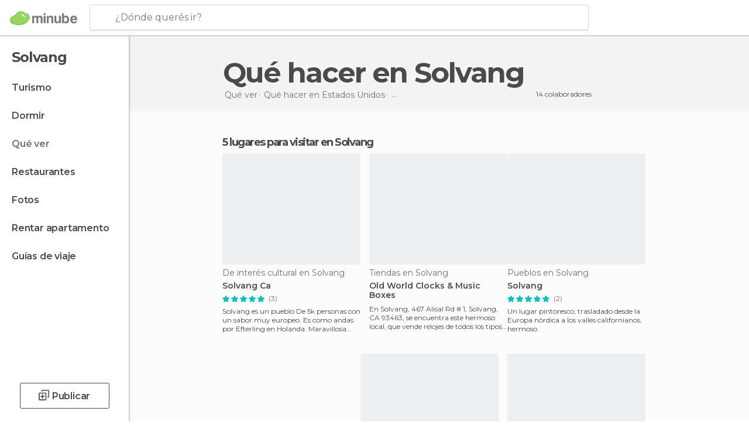

--- FILE ---
content_type: text/html; charset=UTF-8
request_url: https://www.minube.com.ar/que_ver/estados_unidos/california/solvang
body_size: 16975
content:

 
 <!DOCTYPE html><!--[if lt IE 7]> <html class="no-js lt-ie9 lt-ie8 lt-ie7" lang="es-AR"> <![endif]--><!--[if IE 7]> <html class="no-js lt-ie9 lt-ie8" lang="es-AR"> <![endif]--><!--[if IE 8]> <html class="no-js lt-ie9" lang="es-AR"> <![endif]--><!--[if gt IE 8]><!--><html class="no-js" lang="es-AR"> <!--<![endif]--><head><meta charset="UTF-8"/><meta http-equiv="Content-Type" content="text/html; charset=UTF-8"/><meta http-equiv="X-UA-COMPATIBLE" content="IE=edge"/><meta name="viewport" content="width=device-width, minimum-scale=1.0, initial-scale=1.0"><title>Las mejores cosas que hacer en Solvang y lugares para visitar en Solvang</title><link rel="preconnect" crossorigin="anonymous" href="https://images.mnstatic.com"><link rel="preconnect" crossorigin="anonymous" href="https://assetscdn.mnstatic.com">
 
 <link rel="alternate" hreflang="es-ES" href="https://www.minube.com/que_ver/estados_unidos/california/solvang"/><link rel="alternate" hreflang="x-default" href="https://www.minube.com/que_ver/estados_unidos/california/solvang" /><link rel="alternate" hreflang="es-MX" href="https://www.minube.com.mx/que_ver/estados_unidos/california/solvang"/><link rel="alternate" hreflang="es-CO" href="https://www.minube.com.co/que_ver/estados_unidos/california/solvang"/><link rel="alternate" hreflang="es-AR" href="https://www.minube.com.ar/que_ver/estados_unidos/california/solvang"/><link rel="alternate" hreflang="it" href="https://www.minube.it/cosa-vedere/usa/california/solvang"/><link rel="alternate" hreflang="pt" href="https://www.minube.pt/o-que-ver/estados_unidos/california/solvang"/><link rel="alternate" hreflang="pt-BR" href="https://www.minube.com.br/o-que-ver/estados_unidos/california/solvang"/><link rel="alternate" hreflang="fr" href="https://www.monnuage.fr/a-voir/etats_unis/californie/solvang"/><link rel="alternate" hreflang="en-US" href="https://www.minube.net/what-to-see/united_states/california/solvang"/><link rel="alternate" hreflang="en-GB" href="https://www.minube.co.uk/what-to-see/united_states/california/solvang"/><link rel="alternate" hreflang="es" href="https://www.minube.com/que_ver/estados_unidos/california/solvang"/><link rel="alternate" hreflang="en" href="https://www.minube.net/what-to-see/united_states/california/solvang"/><meta name="description" content="Qué ver en Solvang - descubre los mejores lugares turísticos, monumentos y museos. Encuentra información sobre qué visitar y lee opiniones sobre las mejores cosas para hacer en Solvang."/><link rel="canonical" href="https://www.minube.com.ar/que_ver/estados_unidos/california/solvang"/><meta name="robots" content="index,follow"/><link rel="apple-touch-icon" sizes="180x180" href="https://contentdelivery.mnstatic.com/1/favicon/apple-touch-icon.png"><link rel="icon" type="image/png" sizes="32x32" href="https://contentdelivery.mnstatic.com/1/favicon/favicon-32x32.png"><link rel="icon" type="image/png" sizes="16x16" href="https://contentdelivery.mnstatic.com/1/favicon/favicon-16x16.png"><link rel="shortcut icon" href="https://contentdelivery.mnstatic.com/1/favicon/favicon.ico"><link rel="manifest" href="/manifest.json"/><meta name="apple-mobile-web-app-title" content="minube" /><meta name="application-name" content="minube" /><meta name="msapplication-config" content="https://contentdelivery.mnstatic.com/1/favicon/browserconfig.xml" /><meta name="theme-color" content="#007A75"/><meta property="og:title" content="Las mejores cosas que hacer en Solvang y lugares para visitar en Solvang"/><meta property="og:description" content="Qué ver en Solvang - descubre los mejores lugares turísticos, monumentos y museos. Encuentra información sobre qué visitar y lee opiniones sobre las mejores cosas para hacer en Solvang."/><meta property="og:image" content="https://images.mnstatic.com/b7/1b/b71b16143813cfa9784e61d07c0f44bc.jpg?quality=75&format=png&fit=crop&width=980&height=880&aspect_ratio=980%3A880"/><meta property="og:site_name" content="Minube"/><meta property="og:type" content="website"/><meta name="twitter:card" content="summary"/><meta name="twitter:title" content="Las mejores cosas que hacer en Solvang y lugares para visitar en Solvang"/><meta name="twitter:description" content="Qué ver en Solvang - descubre los mejores lugares turísticos, monumentos y museos. Encuentra información sobre qué visitar y lee opiniones sobre las mejores cosas para hacer en Solvang."/><meta name="twitter:image:src" content="https://images.mnstatic.com/b7/1b/b71b16143813cfa9784e61d07c0f44bc.jpg?quality=75&format=png&fit=crop&width=980&height=880&aspect_ratio=980%3A880"/><meta name="twitter:site" content="@minube"/><meta name="twitter:domain" value="minube.com" /><link rel="prefetch" href="https://www.minube.com/assets/css/min/production/src/layouts/users/login.css">
<link rel='preload' as='style' href='https://fonts.minube.com/avenir.css' onload='this.rel="stylesheet"'><link rel="stylesheet" type="text/css" href="https://fonts.minube.com/avenir.css" />
<link rel='preload' as='style' href='https://fonts.googleapis.com/css?family=Montserrat:400,600,700|Open+Sans:400,600,700&subset=latin-ext,latin-ext' onload='this.rel="stylesheet"'><link rel="stylesheet" type="text/css" href="https://fonts.googleapis.com/css?family=Montserrat:400,600,700|Open+Sans:400,600,700&amp;subset=latin-ext,latin-ext" />
<link rel='preload' as='style' href='https://assetscdn.mnstatic.com/css/zzjs-84496c2d2a912bfa52e3899b49539204.css'><link rel="stylesheet" type="text/css" href="https://assetscdn.mnstatic.com/css/zzjs-84496c2d2a912bfa52e3899b49539204.css" />



 
 
 
 
 
 
 
 
 
 
 
 
 
 
 
 
 
 
 
 
 </head><body>
 

 
 
 <header>
 
<div class="actionBar">
 
<div class="main border ">
 
<div class="logo">
 
 <a class="brand icon_base icon__color_logo
"
 title="Minube"
 href="https://www.minube.com.ar/"
 ></a></div> 
 
<div id="mnHeaderFakeInput" class="mnHeaderFakeInput"
 onclick="Minube.services.HeaderUI.focusSearcherHeader();"><div class="mnHeaderFakeInput__box display_table"><div class="display_table_cell"><div class="mnHeaderFakeInput__text"><span>¿Dónde querés ir?</span></div></div></div></div><div id="mnHeaderRealInput" class="mnHeaderRealInput "
 style="display: none; opacity: 0;"><input id="mnHeaderSearcherInput" class="mnHeaderSearcherInput"
 type="text" placeholder="" autofocus/><ul id="mnHeaderSearcherResults" class="mnHeaderSearcherResults"></ul><div id="mnHeaderSearcherResultsBackground"
 class="mnHeaderSearcherResultsBackground"
 onclick="Minube.services.HeaderUI.blurSearcher();"></div><div id="mnHeaderSearcherIcon"
 class="icon sp_header_navigate icon--lensRealInput"></div><div class="close" onclick="Minube.services.HeaderUI.blurSearcher();"></div><span style="display:none;" id="gplus_button"
 data-gapiattached="true">Entrar con Google +</span></div><div class="widgets">
 
<div id="mnHeaderOptionsMenu" class="mnHeaderOptionsMenu share" onclick="Minube.services.HeaderUI.initShareTooltip()"><div id="mnHeaderShareTop"><div class="share_icon"></div></div></div>
 
 
<div class="profile_avatar basic"></div> 
 
<div class="mnNavigateSandwich only-mobile activitySearch"><div class="mnNavigateSandwich__lines"></div></div></div></div></div>
 
 
 
 </header>
 
 <div class="fullWidth
 "><div class="leftMenu">
 
 <div id="mnNavigate" class="mnNavigate "><div class="mnNavigate__sectionsAction only-mobile"><div class="mnNavigate__section access"><span class="mnNavigate__sectionLink access" id="access_mobile_user" onclick="Minube.services.ProfileUI.openModalLogin(null, true)">Entrar</span></div><div class="section_profile"><div class="mnNavigate__section" onclick="Minube.services.UserSection.goTo('/', 'my_profile')"><span class="mnNavigate__sectionLink">Mi perfil</span></div><div class="mnNavigate__section edit" onclick="Minube.services.UserSection.goTo('/editar/', 'edit')"><span class="mnNavigate__sectionLink">Editar mi perfil</span></div><div class="mnNavigate__section" onclick="Minube.services.Registration.logout()"><span class="mnNavigate__sectionLink">Cerrar sesión</span></div><div class="mnNavigate__section"><span class="mnNavigate__sectionLink line"/></div></div><div class="mnNavigate__section share"><span class="mnNavigate__sectionLink share" onclick="Minube.services.HeaderUI.handlerShare()">Compartir</span></div><div class="mnNavigate__section"><span class="mnNavigate__sectionLink addExperience" onclick="Minube.services.HeaderUI.headerOpenPoiUpload() ">Añadir experiencia</span></div><div class="mnNavigate__section sep"><span class="mnNavigate__sectionLink line"/></div></div><div id="mnNavigate__sectionsBlock" class="mnNavigate__sectionsBlock">
 
 
 <div id="mnNavigate__tabs" class="navTabs mnNavigate__tabs"><ul class="mover"><li class="navItem active categories "
 data-section="categories"
 onclick="Minube.services.Sidebar.switchTab('categories')">
 Menú
 </li>
 
 <li class="navItem filters "
 data-section="filters"
 onclick="Minube.services.Sidebar.switchTab('filters')">
 Filtros
 </li>
 
 </ul></div>
 
 
 <nav role="navigation" class="mnNavigate__navigation"><ul id="mnNavigate__categoriesBlock" class="mnNavigate__categoriesBlock mnNavigate__tabContent active" data-section="categories">
 
 
 <li class="mnNavigate__location ">Solvang</li>
 
 
 
<li class="mnNavigate__section all noCounter"><div class="mnNavigate__icon icon_base icon__all"></div><a class="mnNavigate__sectionLink" href="https://www.minube.com.ar/viajes/estados_unidos/california/solvang" title="Viajes en Solvang: Turismo en Solvang"> Turismo </a>
 
 </li>
 
  
 
 
<li class="mnNavigate__section sleep noCounter"><div class="mnNavigate__icon icon_base icon__sleep"></div><a class="mnNavigate__sectionLink" href="https://www.minube.com.ar/donde_dormir/estados_unidos/california/solvang" title="Alojamientos donde dormir en Solvang"> Dormir </a>
 
 </li>
 
  
 
 
<li class="mnNavigate__section tosee current noCounter"><div class="mnNavigate__icon icon_base icon__tosee"></div><a class="mnNavigate__sectionLink" href="https://www.minube.com.ar/que_ver/estados_unidos/california/solvang" title="Que ver y lugares turísticos en Solvang"> Qué ver </a>
 
 </li>
 
  
 
 
<li class="mnNavigate__section eat noCounter"><div class="mnNavigate__icon icon_base icon__eat"></div><a class="mnNavigate__sectionLink" href="https://www.minube.com.ar/restaurantes/estados_unidos/california/solvang" title="Restaurantes en Solvang: Comer y cenar"> Restaurantes </a>
 
 </li>
 
  
 
 
<li class="mnNavigate__section pic_gallery noCounter"><div class="mnNavigate__icon icon_base icon__pic_gallery"></div><a class="mnNavigate__sectionLink" href="https://www.minube.com.ar/fotos/solvang-c165238" title="Fotos de Solvang"> Fotos </a>
 
 </li>
 
  
 
 
<li class="mnNavigate__section guides noCounter"><div class="mnNavigate__icon icon_base icon__guides"></div><a class="mnNavigate__sectionLink" href="https://www.minube.com.ar/guias/estados_unidos/california/solvang" title="Guías de viaje en Solvang"> Guías de viaje </a>
 
 </li>
 
 
 
 </ul></nav></div><div class="buttonPublish">
 
<div class="buttonMain outline normal withIcon default"
 style=""
 onclick="Minube.services.HeaderUI.headerOpenPoiUpload() "
 ><div class="display_table"><div class="display_table_cell"><span class="icon icon_base ic_post_darkgray"></span><span class="text" style="">Publicar</span></div></div></div></div></div>
 
 
 
 
 </div><div class="content withSidebar "><div class="headerPlace"><div class="container">
 
<h1 itemprop="name" >Qué hacer en Solvang</h1>
 
<div class="breadcrumb-box" itemscope itemtype="http://schema.org/BreadcrumbList"><ul><li itemprop="itemListElement" itemscope itemtype="http://schema.org/ListItem" ><a title="Qué ver cerca de mi" href="https://www.minube.com.ar/que_ver"><b itemprop="name">Qué ver</b></a><meta itemprop="position" content="1" /><meta itemprop="item" content="https://www.minube.com.ar/que_ver" /></li>
  <li itemprop="itemListElement" itemscope itemtype="http://schema.org/ListItem" ><a title="Que ver en Estados Unidos, que hacer y que visitar" href="https://www.minube.com.ar/que_ver/estados_unidos"><b itemprop="name">Qué hacer en Estados Unidos</b></a><meta itemprop="position" content="2" /><meta itemprop="item" content="https://www.minube.com.ar/que_ver/estados_unidos" /></li>
  <li itemprop="itemListElement" itemscope itemtype="http://schema.org/ListItem" ><a title="Que ver en California, que hacer y que visitar" href="https://www.minube.com.ar/que_ver/estados_unidos/california"><b itemprop="name">Qué hacer en California</b></a><meta itemprop="position" content="3" /><meta itemprop="item" content="https://www.minube.com.ar/que_ver/estados_unidos/california" /></li><li class="last" ><span>Qué hacer <span>en Solvang</span></span></li></ul></div>
 
 <div class="collaboratorsModule"><div class="collaborators"><div class="display-table"><div class="display-table-cell"><div class="text">
 14 colaboradores
 </div></div><div class="display-table-cell"><div class="people">
  <div title="" class="avatarImage" data-src="https://avatars.mnstatic.com/2575151_30x30.jpg"></div>
 
  <div title="" class="avatarImage" data-src="https://avatars.mnstatic.com/noavt_4_30x30.png"></div>
 
  <div title="" class="avatarImage" data-src="https://avatars.mnstatic.com/4287621_30x30_2.jpg"></div>
 
 </div></div></div></div></div></div></div>
 
 
 

<div class="mnTabs only-mobile tosee_content"><div class="mnTabsMove"><ul>
 
 
   <li class="mnTabs__section all noCounter "><label
 class="mnTabs__sectionLink"
 data-brick-category_group="all"
 onclick="Minube.services.Tabs.goTo('https://www.minube.com.ar/viajes/estados_unidos/california/solvang', this)" title="Turismo"
 >
 Turismo
 </label>
 
 </li>
  
 
   <li class="mnTabs__section tosee noCounter active "><label
 class="mnTabs__sectionLink"
 data-brick-category_group="tosee"
 onclick="Minube.services.Tabs.goTo('https://www.minube.com.ar/que_ver/estados_unidos/california/solvang', this)" title="Qué ver"
 >
 Qué ver
 </label>
 
 </li>
  
 
   <li class="mnTabs__section sleep noCounter "><label
 class="mnTabs__sectionLink"
 data-brick-category_group="sleep"
 onclick="Minube.services.Tabs.goTo('https://www.minube.com.ar/donde_dormir/estados_unidos/california/solvang', this)" title="Dormir"
 >
 Dormir
 </label>
 
 </li>
  
 
   <li class="mnTabs__section eat noCounter "><label
 class="mnTabs__sectionLink"
 data-brick-category_group="eat"
 onclick="Minube.services.Tabs.goTo('https://www.minube.com.ar/restaurantes/estados_unidos/california/solvang', this)" title="Restaurantes"
 >
 Restaurantes
 </label>
 
 </li>
  
 
   <li class="mnTabs__section pic_gallery noCounter "><label
 class="mnTabs__sectionLink"
 data-brick-category_group="pic_gallery"
 onclick="Minube.services.Tabs.goTo('https://www.minube.com.ar/fotos/solvang-c165238', this)" title="Fotos"
 >
 Fotos
 </label>
 
 </li></ul></div><div class="mnTabsLine"></div></div><div class="poiTopAds"><div class="container">
 
 <div class="header_block header_display_top topinside withoutMainRivers"
 id="header_display_top"><div class="display_top screen_minube_tags" id="display_top" data-screenauthminube="468x60_TOP,728x90_TOP,970x90_TOP"></div></div></div></div>
 
 
 
 <div class="itemsGrid " id="itemsGrid" style=""><div class="container">
 
 
 
 
 
<div class="river detail " >
 
<div class="headerRiver left headerTitle"><div class="titleList smaller"><span><div class="title "><h2 class="subtitle">5 lugares para visitar en Solvang</h2></div></span></div></div>
 
<div class="riverItems">
 
 
 
 
 
 
<div class="baseCard riverCard
 poiCard
" aria-label="" data-id_poi="738071" onclick="Minube.services.Card.goToCard('https\x3A\x2F\x2Fwww.minube.com.ar\x2Frincon\x2Fsolvang\x2Dca\x2Da738071','poi_seo',{poi_id : '738071' , activities : '0'}); event.stopPropagation()"
 >
 
 
 <div class="imageCard" data-src='https://images.mnstatic.com/b7/1b/b71b16143813cfa9784e61d07c0f44bc.jpg' data-dynamic-source='true' data-dynamic-quality='60' data-dynamic-auto-width-height='1' data-dynamic-fit='crop' data-dynamic-custom-attrs='1' ></div>
 
 <div class="contentItem "><div class="subtitleItem">
 De interés cultural en Solvang
 </div>
 
 
 <a class="titleItem" href="https://www.minube.com.ar/rincon/solvang-ca-a738071" onclick="event.stopPropagation();" title="Solvang Ca" target="_self"> Solvang Ca
</a>
 
<div class="staticRating">
 
 <div class="starsRatingMeter"><span style="width: 100%"></span></div>
 
<div class="ratingSideText"><div class="ratingTextShown">(3)</div></div></div><div class="experienceItem">
 Solvang es un pueblo De 5k personas con un sabor muy europeo. Es como andas por Efterling en Holanda.

Maravillosa oportunidad p
 </div></div></div>

 
 
 
 
 
 
<div class="baseCard riverCard
 poiCard
" aria-label="" data-id_poi="1928621" onclick="Minube.services.Card.goToCard('https\x3A\x2F\x2Fwww.minube.com.ar\x2Frincon\x2Fold\x2Dworld\x2Dclocks\x2D\x2Dmusic\x2Dboxes\x2Da1928621','poi_seo',{poi_id : '1928621' , activities : '0'}); event.stopPropagation()"
 >
 
 
 <div class="imageCard" data-src='https://images.mnstatic.com/da/80/da8090b69b6cdbe9cfecb48904955020.jpg' data-dynamic-source='true' data-dynamic-quality='60' data-dynamic-auto-width-height='1' data-dynamic-fit='crop' data-dynamic-custom-attrs='1' ></div>
 
 <div class="contentItem "><div class="subtitleItem">
 Tiendas en Solvang
 </div>
 
 
 <a class="titleItem" href="https://www.minube.com.ar/rincon/old-world-clocks--music-boxes-a1928621" onclick="event.stopPropagation();" title="Old World Clocks & Music Boxes" target="_self"> Old World Clocks &amp; Music Boxes
</a><div class="experienceItem">
 En Solvang, 467 Alisal Rd # 1, Solvang, CA 93463, se encuentra este hermoso local, que vende relojes de todos los tipos que te ima
 </div></div></div>

 
 
 
 
 
 
<div class="baseCard riverCard
 poiCard
" aria-label="" data-id_poi="2158360" onclick="Minube.services.Card.goToCard('https\x3A\x2F\x2Fwww.minube.com.ar\x2Frincon\x2Fsolvang\x2Da2158360','poi_seo',{poi_id : '2158360' , activities : '0'}); event.stopPropagation()"
 >
 
 
 <div class="imageCard" data-src='https://images.mnstatic.com/f0/a9/f0a915e79d991199f90dff24a9f590b9.jpg' data-dynamic-source='true' data-dynamic-quality='60' data-dynamic-auto-width-height='1' data-dynamic-fit='crop' data-dynamic-custom-attrs='1' ></div>
 
 <div class="contentItem "><div class="subtitleItem">
 Pueblos en Solvang
 </div>
 
 
 <a class="titleItem" href="https://www.minube.com.ar/rincon/solvang-a2158360" onclick="event.stopPropagation();" title="Solvang" target="_self"> Solvang
</a>
 
<div class="staticRating">
 
 <div class="starsRatingMeter"><span style="width: 100%"></span></div>
 
<div class="ratingSideText"><div class="ratingTextShown">(2)</div></div></div><div class="experienceItem">
 Un lugar pintoresco, trasladado desde la Europa nórdica a los valles californianos, hermoso.
 </div></div></div>

 
<div class="baseCard poiCard riverCard minipreCard largeCard"><div data-color="white" class="minipre_block minipre_containerAd"><div class="minipre_container showed"
 style="height: 100%;width: 100%;"><div class="screen_minube_tags" data-screenminube="1x1"></div></div></div></div>
 
 
 
 
 
 
<div class="baseCard riverCard
 poiCard
" aria-label="" data-id_poi="1928601" onclick="Minube.services.Card.goToCard('https\x3A\x2F\x2Fwww.minube.com.ar\x2Frincon\x2Fjule\x2Dhus\x2Da1928601','poi_seo',{poi_id : '1928601' , activities : '0'}); event.stopPropagation()"
 >
 
 
 <div class="imageCard" data-src='https://images.mnstatic.com/cb/fe/cbfe1c0a57de8d6c50f826a8a67f8051.jpg' data-dynamic-source='true' data-dynamic-quality='60' data-dynamic-auto-width-height='1' data-dynamic-fit='crop' data-dynamic-custom-attrs='1' ></div>
 
 <div class="contentItem "><div class="subtitleItem">
 Tiendas en Solvang
 </div>
 
 <label class="titleItem"> Jule Hus
</label><div class="experienceItem">
 
 </div></div></div>

 
 
 
 
 
 
<div class="baseCard riverCard
 poiCard
" aria-label="" data-id_poi="3676381" onclick="Minube.services.Card.goToCard('https\x3A\x2F\x2Fwww.minube.com.ar\x2Frincon\x2Fthe\x2Dolive\x2Dwine\x2Dshop\x2Da3676381','poi_seo',{poi_id : '3676381' , activities : '0'}); event.stopPropagation()"
 >
 
 
 <div class="imageCard" data-src='https://images.mnstatic.com/61/e3/61e3fed6eabeb9f46f0fd857e6e47509.jpg' data-dynamic-source='true' data-dynamic-quality='60' data-dynamic-auto-width-height='1' data-dynamic-fit='crop' data-dynamic-custom-attrs='1' ></div>
 
 <div class="contentItem "><div class="subtitleItem">
 Tiendas en Solvang
 </div>
 
 
 <a class="titleItem" href="https://www.minube.com.ar/rincon/the-olive-wine-shop-a3676381" onclick="event.stopPropagation();" title="The Olive Wine Shop" target="_self"> The Olive Wine Shop
</a><div class="experienceItem">
 Este es uno de los establecimientos adscritos a un programa de cata de vinos de Solvang.

Compras en uno de los asociados, un ti
 </div></div></div>

 
</div>
 
 </div></div></div><script type="application/ld+json">
 {"@context":"http:\/\/schema.org","@type":"ItemList","name":"Las mejores cosas que hacer en Solvang y lugares para visitar en Solvang","description":"Qu\u00e9 ver en Solvang - descubre los mejores lugares tur\u00edsticos, monumentos y museos. Encuentra informaci\u00f3n sobre qu\u00e9 visitar y lee opiniones sobre las mejores cosas para hacer en Solvang.","itemListOrder":"http:\/\/schema.org\/ItemListOrderAscending","itemListElement":[{"@type":"ListItem","name":"Solvang Ca","position":1,"url":"https:\/\/www.minube.com.ar\/rincon\/solvang-ca-a738071"},{"@type":"ListItem","name":"Old World Clocks & Music Boxes","position":2,"url":"https:\/\/www.minube.com.ar\/rincon\/old-world-clocks--music-boxes-a1928621"},{"@type":"ListItem","name":"Solvang","position":3,"url":"https:\/\/www.minube.com.ar\/rincon\/solvang-a2158360"},{"@type":"ListItem","name":"Jule Hus","position":4,"url":"https:\/\/www.minube.com.ar\/rincon\/jule-hus-a1928601"},{"@type":"ListItem","name":"The Olive Wine Shop","position":5,"url":"https:\/\/www.minube.com.ar\/rincon\/the-olive-wine-shop-a3676381"}]}
 </script>
 

 

<form id="activitiesRelated_form" name="buttonIconText_form" method="post"
 action="/tking/go" target="_blank"><input type="hidden" name="deeplink"
 id="activitiesRelated_form_deeplink" value=""/><input type="hidden" name="integration_type"
 id="activitiesRelated_form_integration_type"
 value="activities_suggested"/><input type="hidden" name="deeplink_platform" id="activitiesRelated_form_deeplink_platform" value=""/><input type="hidden" name="provider"
 id="activitiesRelated_form_provider" value=""/><input type="hidden" name="activity_id" id="activitiesRelated_form_activity_id"
 value=""/><input type="hidden" name="tracking" id="activitiesRelated_form_tracking" value="e30="/></form> 
 
<div class="sponsored-container"></div><div class="riverContainer">
 
 
 
<div class="river arrows " data-type_form="carousel" data-carousel_id="secondaryRiver_0" data-type="external_activities" data-total_elements="20">
 
<div class="headerRiver withoutContainer left headerTitle"><div class="titleList "><span><div onclick="Minube.services.CarouselRiver.goDetail('https://www.minube.com.ar/a/externalact/c/165238/tosee');return false;" class="title link ">
 Actividades en Solvang
 </div><span class="noLink">
 (y cerca de Solvang)
 </span></span></div></div><div class="riverItems">
 
 
 
 
 
 
<div class="baseCard riverCard
 tourCard 
" aria-label="" data-id_tour="785" onclick="Minube.services.Card.goToCard('https\x3A\x2F\x2Fwww.minube.com.ar\x2Factividades\x2Fexcursion\x2Da\x2Dyosemite\x2Ddesde\x2Dsan\x2Dfrancisco\x2Dt785','activity',{target: '_blank', activity_id : 785, status : 3, provider_name : 'Minube'}); event.stopPropagation()"
 >
 
  
 <div class="imageCard" data-src='https://images.mnstatic.com/2b/0c/2b0cb4a1bf3c554b7da4b3171094aaf6.jpg' data-dynamic-source='true' data-dynamic-quality='60' data-dynamic-auto-width-height='1' data-dynamic-fit='crop' data-dynamic-custom-attrs='1' itemprop='image' ></div>
 
 <div class="contentItem "><div class="subtitleItem">
 Excursiones
 </div>
 
 
 <a class="titleItem" href="https://www.minube.com.ar/actividades/excursion-a-yosemite-desde-san-francisco-t785" onclick="Minube.services.Card.goToCard('https\x3A\x2F\x2Fwww.minube.com.ar\x2Factividades\x2Fexcursion\x2Da\x2Dyosemite\x2Ddesde\x2Dsan\x2Dfrancisco\x2Dt785','activity',{target: '_blank', activity_id : 785, status : 3, provider_name : 'Minube'}); event.stopPropagation()"
 title="Excursión a Yosemite desde San Francisco" target="_blank"> Excursión a Yosemite desde San Francisco
</a>
 
<div class="staticRating">
 
 <div class="starsRatingMeter"><span style="width: 69.4%"></span></div>
 
<div class="ratingSideText"><div class="ratingTextShown">(230)</div></div></div><div class="priceItem "><label>desde</label><div class="amount" ><small itemprop="priceCurrency">$</small>288,545<small itemprop="priceCurrency"></small></div></div><div class="featureItem " style="background-image: url(https://images.mnstatic.com/statics/activities/features/imprescindible.svg)"><div class="display_table"><div class="display_table_cell topFeature" style="color: #F2911A;">
 Imprescindible
 </div></div></div></div></div>

 
 
 
 
 
 
<div class="baseCard riverCard
 tourCard 
" aria-label="" data-id_tour="999" onclick="Minube.services.Card.goToCard('https\x3A\x2F\x2Fwww.minube.com.ar\x2Factividades\x2Ftour\x2Dpor\x2Dsan\x2Dfrancisco\x2Dy\x2Dalcatraz\x2Dt999','activity',{target: '_blank', activity_id : 999, status : 3, provider_name : 'Channel1'}); event.stopPropagation()"
 >
 
  
 <div class="imageCard" data-src='https://images.mnstatic.com/b7/69/b769ae64cca6e454c2958fc961cccc26.jpg' data-dynamic-source='true' data-dynamic-quality='60' data-dynamic-auto-width-height='1' data-dynamic-fit='crop' data-dynamic-custom-attrs='1' itemprop='image' ></div>
 
 <div class="contentItem "><div class="subtitleItem">
 Tours y visitas guiadas
 </div>
 
 
 <a class="titleItem" href="https://www.minube.com.ar/actividades/tour-por-san-francisco-y-alcatraz-t999" onclick="Minube.services.Card.goToCard('https\x3A\x2F\x2Fwww.minube.com.ar\x2Factividades\x2Ftour\x2Dpor\x2Dsan\x2Dfrancisco\x2Dy\x2Dalcatraz\x2Dt999','activity',{target: '_blank', activity_id : 999, status : 3, provider_name : 'Channel1'}); event.stopPropagation()"
 title="Tour por San Francisco y Alcatraz" target="_blank"> Tour por San Francisco y Alcatraz
</a>
 
<div class="staticRating">
 
 <div class="starsRatingMeter"><span style="width: 89.4%"></span></div>
 
<div class="ratingSideText"><div class="ratingTextShown">(1.074)</div></div></div><div class="priceItem "><label>desde</label><div class="amount" ><small itemprop="priceCurrency">$</small>243,865.58<small itemprop="priceCurrency"></small></div></div></div></div>

 
 
 
 
 
 
<div class="baseCard riverCard
 tourCard 
" aria-label="" data-id_tour="1089" onclick="Minube.services.Card.goToCard('https\x3A\x2F\x2Fwww.minube.com.ar\x2Factividades\x2Fautobus\x2Dturistico\x2Dde\x2Dsan\x2Dfrancisco\x2Dt1089','activity',{target: '_blank', activity_id : 1089, status : 3, provider_name : 'Minube'}); event.stopPropagation()"
 >
 
  
 <div class="imageCard" data-src='https://images.mnstatic.com/55/e5/55e5d0373af7f8b3667a69a7d203f72a.jpg' data-dynamic-source='true' data-dynamic-quality='60' data-dynamic-auto-width-height='1' data-dynamic-fit='crop' data-dynamic-custom-attrs='1' itemprop='image' ></div>
 
 <div class="contentItem "><div class="subtitleItem">
 Tours y visitas guiadas
 </div>
 
 
 <a class="titleItem" href="https://www.minube.com.ar/actividades/autobus-turistico-de-san-francisco-t1089" onclick="Minube.services.Card.goToCard('https\x3A\x2F\x2Fwww.minube.com.ar\x2Factividades\x2Fautobus\x2Dturistico\x2Dde\x2Dsan\x2Dfrancisco\x2Dt1089','activity',{target: '_blank', activity_id : 1089, status : 3, provider_name : 'Minube'}); event.stopPropagation()"
 title="Autobús turístico de San Francisco" target="_blank"> Autobús turístico de San Francisco
</a>
 
<div class="staticRating">
 
 <div class="starsRatingMeter"><span style="width: 79%"></span></div>
 
<div class="ratingSideText"><div class="ratingTextShown">(104)</div></div></div><div class="priceItem "><label>desde</label><div class="amount" ><small itemprop="priceCurrency">$</small>75,547<small itemprop="priceCurrency"></small></div></div><div class="featureItem " style="background-image: url(https://images.mnstatic.com/statics/activities/features/oferta_descuentos.svg)"><div class="display_table"><div class="display_table_cell topFeature" style="color: #F2911A;">
 Con descuento
 </div></div></div></div></div>

 
 
 
 
 
 
<div class="baseCard riverCard
 tourCard 
" aria-label="" data-id_tour="861" onclick="Minube.services.Card.goToCard('https\x3A\x2F\x2Fwww.minube.com.ar\x2Factividades\x2Fvisita\x2Dguiada\x2Dpor\x2Dsan\x2Dfrancisco\x2Dt861','activity',{target: '_blank', activity_id : 861, status : 3, provider_name : 'Channel1'}); event.stopPropagation()"
 >
 
  
 <div class="imageCard" data-src='https://images.mnstatic.com/8a/13/8a133afb4a9e988b6c7e0cf03885228b.jpg' data-dynamic-source='true' data-dynamic-quality='60' data-dynamic-auto-width-height='1' data-dynamic-fit='crop' data-dynamic-custom-attrs='1' itemprop='image' ></div>
 
 <div class="contentItem "><div class="subtitleItem">
 Tours y visitas guiadas
 </div>
 
 
 <a class="titleItem" href="https://www.minube.com.ar/actividades/visita-guiada-por-san-francisco-t861" onclick="Minube.services.Card.goToCard('https\x3A\x2F\x2Fwww.minube.com.ar\x2Factividades\x2Fvisita\x2Dguiada\x2Dpor\x2Dsan\x2Dfrancisco\x2Dt861','activity',{target: '_blank', activity_id : 861, status : 3, provider_name : 'Channel1'}); event.stopPropagation()"
 title="Visita guiada por San Francisco" target="_blank"> Visita guiada por San Francisco
</a>
 
<div class="staticRating">
 
 <div class="starsRatingMeter"><span style="width: 89%"></span></div>
 
<div class="ratingSideText"><div class="ratingTextShown">(507)</div></div></div><div class="priceItem "><label>desde</label><div class="amount" ><small itemprop="priceCurrency">$</small>98,056.69<small itemprop="priceCurrency"></small></div></div></div></div>

 
 
 
 
 
 
<div class="baseCard riverCard
 tourCard 
" aria-label="" data-id_tour="31609" onclick="Minube.services.Card.goToProvider('activitiesRelated_form',{target: '_blank', activity_id : 31609, status : 4, provider_name : 'GetYourGuide'})"
 >
 
  
 <div class="imageCard" data-src='https://imgs-activities.mnstatic.com/Activities/fd/6f/fd6fbd50cce7d78076a3652d60926593b269a12bc2cc80eef2cb99f5b6b520d0.jpg' data-dynamic-source='true' data-dynamic-quality='60' data-dynamic-auto-width-height='1' data-dynamic-fit='crop' data-dynamic-custom-attrs='1' itemprop='image' ></div>
 
 <div class="contentItem "><div class="subtitleItem"><label class="iconProvider"></label>
 GetYourGuide
 </div>
 
 <label class="titleItem"> Universal Studios Hollywood: Entrada con Fácil Cancelación
</label>
 
<div class="staticRating">
 
 <div class="starsRatingMeter"><span style="width: 94.8%"></span></div>
 
<div class="ratingSideText"><div class="ratingTextShown">(465)</div></div></div><div class="priceItem "><label>desde</label><div class="amount" ><small itemprop="priceCurrency">$</small>148,075.87<small itemprop="priceCurrency"></small></div></div></div></div>

 
 <div class="extraCard riverCard baseCard"><div class="content">
 
<div class="buttonMain btnSeeAll outline normal fab withIcon secondary"
 style=""
 onclick="Minube.services.CarouselRiver.goDetail('https://www.minube.com.ar/a/externalact/c/165238/tosee');return false; "
 ><div class="display_table"><div class="display_table_cell"><span class="icon icon_base ic_arrow_right_secondary"></span></div></div></div><div class="text"><span>Ver todos</span></div></div></div></div>
 
 
<div class="buttonMain btnSeeAll outline normal secondary"
 style=""
 onclick="Minube.services.CarouselRiver.goDetail('https://www.minube.com.ar/a/externalact/c/165238/tosee');return false; "
 ><div class="display_table"><div class="display_table_cell"><span class="text" style="">Ver todos</span></div></div></div></div>
 
 <div id="adsforsearch_content"
 class="adsforsearch_content " style="margin-top: 20px" data-function-ads="loadRoba"><div id="v-minube-ar"></div><script data-cfasync="false">( function ( v, d, o, ai ) {
 ai = d.createElement( 'script' );
 ai.defer = true;
 ai.async = true;
 ai.src = v.location.protocol + '//a.vdo.ai/core/v-minube-ar/vdo.ai.js';
 d.head.appendChild( ai );
 } )( window, document );</script></div>
 
 
 
 
<div class="river arrows " data-type_form="carousel" data-carousel_id="secondaryRiver_1" data-type="locations_related" data-total_elements="20">
 
<div class="headerRiver withoutContainer left headerTitle"><div class="titleList smaller"><span><div onclick="Minube.services.CarouselRiver.goDetail('https://www.minube.com.ar/a/relatedloc/c/165238/tosee');return false;" class="title link ">
 Destinos cercanos más populares
 </div></span></div></div><div class="riverItems">
 
 
 
 
 
 
<div class="baseCard riverCard
 locationCard 
" aria-label="" data-id_location="164300" data-level="c" onclick="Minube.services.Card.goToCard('https\x3A\x2F\x2Fwww.minube.com.ar\x2Fque_ver\x2Festados_unidos\x2Fcalifornia\x2Fsanta_barbara','location',{location_id : 164300, location_level: 'City'}); event.stopPropagation()"
 >
 
 
 <div class="imageCard" data-src='https://images.mnstatic.com/74/47/74471cf958c73ed2dad9c6138af9377e.jpg' data-dynamic-source='true' data-dynamic-quality='60' data-dynamic-auto-width-height='1' data-dynamic-fit='crop' data-dynamic-custom-attrs='1' ></div>
 
 <div class="contentItem "><div class="subtitleItem"></div>
 
 
 <a class="titleItem" href="https://www.minube.com.ar/que_ver/estados_unidos/california/santa_barbara" onclick="event.stopPropagation();" title="Que ver en Santa Barbara, que hacer y que visitar" target="_self"> Santa Barbara
</a></div></div>

 
 
 
 
 
 
<div class="baseCard riverCard
 locationCard 
" aria-label="" data-id_location="3113" data-level="c" onclick="Minube.services.Card.goToCard('https\x3A\x2F\x2Fwww.minube.com.ar\x2Fque_ver\x2Festados_unidos\x2Fcalifornia\x2Fbakersfield','location',{location_id : 3113, location_level: 'City'}); event.stopPropagation()"
 >
 
 
 <div class="imageCard" data-src='https://images.mnstatic.com/7b/5c/7b5cfd7292e89aa6ced340c5b17b7dd7.jpg' data-dynamic-source='true' data-dynamic-quality='60' data-dynamic-auto-width-height='1' data-dynamic-fit='crop' data-dynamic-custom-attrs='1' ></div>
 
 <div class="contentItem "><div class="subtitleItem"></div>
 
 
 <a class="titleItem" href="https://www.minube.com.ar/que_ver/estados_unidos/california/bakersfield" onclick="event.stopPropagation();" title="Que ver en Bakersfield, que hacer y que visitar" target="_self"> Bakersfield
</a></div></div>

 
 
 
 
 
 
<div class="baseCard riverCard
 locationCard 
" aria-label="" data-id_location="157321" data-level="c" onclick="Minube.services.Card.goToCard('https\x3A\x2F\x2Fwww.minube.com.ar\x2Fque_ver\x2Festados_unidos\x2Fcalifornia\x2Fmalibu','location',{location_id : 157321, location_level: 'City'}); event.stopPropagation()"
 >
 
 
 <div class="imageCard" data-src='https://images.mnstatic.com/10/e9/10e977abf8911df50836e566f0a6e3a4.jpg' data-dynamic-source='true' data-dynamic-quality='60' data-dynamic-auto-width-height='1' data-dynamic-fit='crop' data-dynamic-custom-attrs='1' ></div>
 
 <div class="contentItem "><div class="subtitleItem"></div>
 
 
 <a class="titleItem" href="https://www.minube.com.ar/que_ver/estados_unidos/california/malibu" onclick="event.stopPropagation();" title="Que ver en Malibu, que hacer y que visitar" target="_self"> Malibu
</a></div></div>

 
 
 
 
 
 
<div class="baseCard riverCard
 locationCard 
" aria-label="" data-id_location="164317" data-level="c" onclick="Minube.services.Card.goToCard('https\x3A\x2F\x2Fwww.minube.com.ar\x2Fque_ver\x2Festados_unidos\x2Fcalifornia\x2Fsanta_monica','location',{location_id : 164317, location_level: 'City'}); event.stopPropagation()"
 >
 
 
 <div class="imageCard" data-src='https://images.mnstatic.com/0a/06/0a06a5c59c487ebe9d053df427df173d.jpg' data-dynamic-source='true' data-dynamic-quality='60' data-dynamic-auto-width-height='1' data-dynamic-fit='crop' data-dynamic-custom-attrs='1' ></div>
 
 <div class="contentItem "><div class="subtitleItem"></div>
 
 
 <a class="titleItem" href="https://www.minube.com.ar/que_ver/estados_unidos/california/santa_monica" onclick="event.stopPropagation();" title="Que ver en Santa Mónica, que hacer y que visitar" target="_self"> Santa Mónica
</a></div></div>

 
 
 
 
 
 
<div class="baseCard riverCard
 locationCard 
" aria-label="" data-id_location="145190" data-level="c" onclick="Minube.services.Card.goToCard('https\x3A\x2F\x2Fwww.minube.com.ar\x2Fque_ver\x2Festados_unidos\x2Fcalifornia\x2Fbeverly_hills','location',{location_id : 145190, location_level: 'City'}); event.stopPropagation()"
 >
 
 
 <div class="imageCard" data-src='https://images.mnstatic.com/d2/94/d29498e43d79132c0a495c299c7267d0.jpg' data-dynamic-source='true' data-dynamic-quality='60' data-dynamic-auto-width-height='1' data-dynamic-fit='crop' data-dynamic-custom-attrs='1' ></div>
 
 <div class="contentItem "><div class="subtitleItem"></div>
 
 
 <a class="titleItem" href="https://www.minube.com.ar/que_ver/estados_unidos/california/beverly_hills" onclick="event.stopPropagation();" title="Que ver en Beverly Hills, que hacer y que visitar" target="_self"> Beverly Hills
</a></div></div>

 
 <div class="extraCard riverCard baseCard"><div class="content">
 
<div class="buttonMain btnSeeAll outline normal fab withIcon secondary"
 style=""
 onclick="Minube.services.CarouselRiver.goDetail('https://www.minube.com.ar/a/relatedloc/c/165238/tosee');return false; "
 ><div class="display_table"><div class="display_table_cell"><span class="icon icon_base ic_arrow_right_secondary"></span></div></div></div><div class="text"><span>Ver todos</span></div></div></div></div>
 
 
<div class="buttonMain btnSeeAll outline normal secondary"
 style=""
 onclick="Minube.services.CarouselRiver.goDetail('https://www.minube.com.ar/a/relatedloc/c/165238/tosee');return false; "
 ><div class="display_table"><div class="display_table_cell"><span class="text" style="">Ver todos</span></div></div></div></div></div></div></div><footer>
 

 
<div class="footer_block block "><div class="menu inpage"><div class="container"><div class="container_footer_blocks">
 
<div class="exploreGrid inpage">
 
 
 <div class="exploreGridContainer inpage"><div class="container"><div class="exploreContent">
  
 <div class="modules expandMobile" id="module_subcategories_others" data-key="subcategories_others"><div class="categories expandMobile" onclick="Minube.services.Explore.expandCategories('subcategories_others');" id="category_subcategories_others"><label>Todas las categorías</label><div class="icon_arrow expandMobile" id="icon_arrow_subcategories_others"></div></div><div class="subcategories expandMobile" id="subcategory_subcategories_others">
   <a title="Tiendas en Solvang" href="https://www.minube.com.ar/tag/tiendas-solvang-c165238">Tiendas en Solvang</a>
 
 </div><div class="shadow expandMobile" id="shadow_subcategories_others"></div></div>
  
 <div class="modules expandMobile" id="module_belongs_to" data-key="belongs_to"><div class="categories expandMobile" onclick="Minube.services.Explore.expandCategories('belongs_to');" id="category_belongs_to"><label>Pertenece a</label><div class="icon_arrow expandMobile" id="icon_arrow_belongs_to"></div></div><div class="subcategories expandMobile" id="subcategory_belongs_to">
   <a title="California" href="https://www.minube.com.ar/que_ver/estados_unidos">California</a>
 
   <a title="Estados Unidos" href="https://www.minube.com.ar/que_ver/estados_unidos">Estados Unidos</a>
 
 </div><div class="shadow expandMobile" id="shadow_belongs_to"></div></div>
  
 <div class="modules expandMobile" id="module_misc_info" data-key="misc_info"><div class="categories expandMobile" onclick="Minube.services.Explore.expandCategories('misc_info');" id="category_misc_info"><label>Otros datos de interés</label><div class="icon_arrow expandMobile" id="icon_arrow_misc_info"></div></div><div class="subcategories expandMobile" id="subcategory_misc_info">
   <a title="Dormir barato" href="https://www.minube.com.ar/donde_dormir">Dormir barato</a>
 
 </div><div class="shadow expandMobile" id="shadow_misc_info"></div></div>
  
 <div class="modules expandMobile" id="module_key_extra_1" data-key="key_extra_1"><div class="categories expandMobile" onclick="Minube.services.Explore.expandCategories('key_extra_1');" id="category_key_extra_1"><label>Destinos cercanos más populares</label><div class="icon_arrow expandMobile" id="icon_arrow_key_extra_1"></div></div><div class="subcategories expandMobile" id="subcategory_key_extra_1">
   <a title="Qué hacer en Santa Barbara" href="https://www.minube.com.ar/que_ver/estados_unidos/california/santa_barbara">Qué hacer en Santa Barbara</a>
 
  <a title="Qué hacer en Bakersfield" href="https://www.minube.com.ar/que_ver/estados_unidos/california/bakersfield">Qué hacer en Bakersfield</a>
 
  <a title="Qué hacer en Malibu" href="https://www.minube.com.ar/que_ver/estados_unidos/california/malibu">Qué hacer en Malibu</a>
 
  <a title="Qué hacer en Santa Mónica" href="https://www.minube.com.ar/que_ver/estados_unidos/california/santa_monica">Qué hacer en Santa Mónica</a>
 
  <a title="Qué hacer en Beverly Hills" href="https://www.minube.com.ar/que_ver/estados_unidos/california/beverly_hills">Qué hacer en Beverly Hills</a>
 
  <a title="Qué hacer en Los Ángeles" href="https://www.minube.com.ar/que_ver/estados_unidos/california/los_angeles">Qué hacer en Los Ángeles</a>
 
  <a title="Qué hacer en Anaheim" href="https://www.minube.com.ar/que_ver/estados_unidos/california/anaheim">Qué hacer en Anaheim</a>
 
  <a title="Qué hacer en Carmel-by-the-Sea" href="https://www.minube.com.ar/que_ver/estados_unidos/california/carmel-by-the-sea">Qué hacer en Carmel-by-the-Sea</a>
 
  <a title="Qué hacer en Monterey" href="https://www.minube.com.ar/que_ver/estados_unidos/california/monterey">Qué hacer en Monterey</a>
 
  <a title="Qué hacer en Santa Cruz" href="https://www.minube.com.ar/que_ver/estados_unidos/california/santa_cruz">Qué hacer en Santa Cruz</a>
 
  <a title="Qué hacer en San Jose" href="https://www.minube.com.ar/que_ver/estados_unidos/california/san_jose">Qué hacer en San Jose</a>
 
  <a title="Qué hacer en San Diego" href="https://www.minube.com.ar/que_ver/estados_unidos/california/san_diego">Qué hacer en San Diego</a>
 
  <a title="Qué hacer en Mammoth Lakes" href="https://www.minube.com.ar/que_ver/estados_unidos/california/mammoth_lakes">Qué hacer en Mammoth Lakes</a>
 
  <a title="Qué hacer en Furnace Creek" href="https://www.minube.com.ar/que_ver/estados_unidos/california/furnace_creek">Qué hacer en Furnace Creek</a>
 
  <a title="Qué hacer en Yosemite National Park" href="https://www.minube.com.ar/que_ver/estados_unidos/california/yosemite_national_park">Qué hacer en Yosemite National Park</a>
 
  <a title="Qué hacer en San Francisco" href="https://www.minube.com.ar/que_ver/estados_unidos/california/san_francisco">Qué hacer en San Francisco</a>
 
  <a title="Qué hacer en Napa" href="https://www.minube.com.ar/que_ver/estados_unidos/california/napa">Qué hacer en Napa</a>
 
  <a title="Qué hacer en Sacramento" href="https://www.minube.com.ar/que_ver/estados_unidos/california/sacramento">Qué hacer en Sacramento</a>
 
  <a title="Qué hacer en South Lake Tahoe" href="https://www.minube.com.ar/que_ver/estados_unidos/california/south_lake_tahoe">Qué hacer en South Lake Tahoe</a>
 
  <a title="Qué hacer en Las Vegas" href="https://www.minube.com.ar/que_ver/estados_unidos/nevada/las_vegas">Qué hacer en Las Vegas</a>
 
 
 </div><div class="shadow expandMobile" id="shadow_key_extra_1"></div></div></div></div></div></div></div></div></div>
 
<div id="footer_display" class="footer_display"><div class="screen_minube_tags" data-screenauthminube="970x250_BOTTOM,728x90_BOTTOM"></div></div>
 
 <div class="menu"><div class="container"><div class="container_footer_blocks">
 
 
 
 
<div class="footer_blocks"><ul id="footer_menu_group_minube"
 class="links"><li class="display_table title"
 onclick="Minube.services.FooterUI.toggleMenuSection('minube');"><span class="display_table_cell not-mobile"><img height="33" src="https://1.images.mnstatic.com/visualdestination_transactional/logo_minube_black_footer.png " alt="Minube"></span><span class="display_table_cell only-mobile">SOBRE NOSOTROS</span><div class="arrow_links_container"><div class="arrow_links"></div></div></li>
  <li class="display_table"><span class="display_table_cell"><a rel="noopener"
 title="Política de cookies" href="https://www.minube.com.ar/cookies">Cookies
 </a></span></li>
  <li class="display_table"><span class="display_table_cell"><a rel="noopener"
 title="Política de privacidad" href="https://www.minube.com.ar/politica-privacidad">Política de privacidad
 </a></span></li>
  <li class="display_table"><span class="display_table_cell"><a rel="noopener"
 title="Términos y condiciones" href="https://www.minube.com.ar/terminos-y-condiciones">Términos y condiciones
 </a></span></li>
  <li class="display_table"><span class="display_table_cell"><a rel="noopener"
 title="Quiénes somos" href="https://www.minube.com.ar/story/quienes-somos">Quiénes somos
 </a></span></li></ul></div>
 
<div class="footer_blocks"><ul id="footer_menu_group_inspirate"
 class="links"><li class="display_table title"
 onclick="Minube.services.FooterUI.toggleMenuSection('inspirate');"><span class="display_table_cell not-mobile">INSPÍRATE Y PLANIFICA</span><span class="display_table_cell only-mobile">INSPÍRATE Y PLANIFICA</span><div class="arrow_links_container"><div class="arrow_links"></div></div></li><li class="display_table"><span class="display_table_cell"><a rel="noopener"
 title="Artículos de viajes" href="https://www.minube.com/tips">minube Tips
 </a></span></li>
  <li class="display_table"><span class="display_table_cell"><a rel="noopener"
 target="_blank" title="minube Android app" href="https://play.google.com/store/apps/details?id=com.minube.app">minube Android app
 </a></span></li></ul></div>
 
<div class="footer_blocks"><ul id="footer_menu_group_tourism"
 class="links"><li class="display_table title"
 onclick="Minube.services.FooterUI.toggleMenuSection('tourism');"><span class="display_table_cell not-mobile">SECTOR TURÍSTICO</span><span class="display_table_cell only-mobile">SECTOR TURÍSTICO</span><div class="arrow_links_container"><div class="arrow_links"></div></div></li><li class="display_table"><span class="display_table_cell"><a rel="noopener"
 title="Regístrate como proveedor" href="https://forms.gle/SdS7LYqXSNTF3yEG8">Regístrate como proveedor
 </a></span></li>
  <li class="display_table"><span class="display_table_cell"><a rel="noopener"
 title="Promociona tu destino" href="https://www.minube.com/story/minube-publicidad-2021">Promociona tu destino
 </a></span></li>
  <li class="display_table"><span class="display_table_cell"><a rel="noopener"
 title="Contactar con minube" href="https://www.minube.com.ar/contacto">Contacto
 </a></span></li>
  <li class="display_table"><span class="display_table_cell"><a rel="noopener"
 title="Prensa" href="https://www.minube.com.ar/area-de-prensa">Prensa
 </a></span></li>
  <li class="display_table"><span class="display_table_cell"><a rel="noopener"
 title="El nuevo viajero" href="https://www.minube.com/story/elnuevoviajero">El nuevo viajero
 </a></span></li></ul></div>
 
 
<div class="social"><div><div><div class="social_btn not-mobile"><div class="google_like"></div><div class="facebook_like"></div></div>
 
<div class="copyright"><div class="social_icons"><div><a title="Facebook" rel="noreferrer" href="https://www.facebook.com/minube"
 target="_blank"
 class="facebook icon"></a></div><div><a title="Twitter" rel="noreferrer" href="https://twitter.com/minubemx"
 target="_blank"
 class="twitter icon"></a></div><div><a title="Vimeo" rel="noreferrer" href="https://vimeo.com/minube"
 target="_blank"
 class="vimeo icon"></a></div><div><a title="Youtube" rel="noreferrer" href="https://www.youtube.com/minube"
 target="_blank"
 class="youtube icon"></a></div></div><div class="nextGen only-mobile"><img class="logo1 logosNextGenMobile"
 src="https://images.mnstatic.com/Tools/genericimages/c3395c0776eff7d7e78c8b5f20c9f903616e0959a1bc575855c7dd12c5d93cef.png?saturation=-100&height=35"><img class="logo2 logosNextGenMobile"
 src="https://images.mnstatic.com/Tools/genericimages/b67726ddb50357efb5c6db77d1b394deac7787e516ffe0a8eeec2e8f6fe2a3e8.png?saturation=-100&height=33"><img class="logo3 logosNextGenMobile"
 src="https://images.mnstatic.com/Tools/genericimages/1b7e20d28f40dbbf508dc7aed0362b4f16f7a472382dc6cf9948bbbf49db322a.png?saturation=-100&height=35"></div><div class="text not-mobile">
 &copy; minube 2007- <br /> la web social de viajes
 </div><div class="text only-mobile">
 © minube 2007-, la web social de viajes
 </div></div></div></div><div class="footer_blocks nextGen not-mobile"><ul id="footer_menu_group_logos"
 class="links"><li class="display_table"><img class="logo1"
 src="https://images.mnstatic.com/Tools/genericimages/c3395c0776eff7d7e78c8b5f20c9f903616e0959a1bc575855c7dd12c5d93cef.png?saturation=-100&height=35"></li><li class="display_table"><img class="logo2"
 src="https://images.mnstatic.com/Tools/genericimages/b67726ddb50357efb5c6db77d1b394deac7787e516ffe0a8eeec2e8f6fe2a3e8.png?saturation=-100&height=33"></li><li class="display_table"><img class="logo3"
 src="https://images.mnstatic.com/Tools/genericimages/1b7e20d28f40dbbf508dc7aed0362b4f16f7a472382dc6cf9948bbbf49db322a.png?saturation=-100&height=35"></li></div></div></div></div></div>
 
</div>
 
 <div id="notificationAlertMobile" class="notificationAlertMobile hide only-mobile"><div class="notificationItem" onclick="Minube.services.ProfileUI.openModalLogin(null, true)"><span class="advisorText"></span></div></div><div class="profileBlock"><div class="overlayLateralPanelProfile"><div class="overlayLayer"></div><div class="overlayContent"><div class="textOverlayProfile"><div class="titleOverlayProfile overlayTitle"></div><div class="subtitleOverlayProfile overlaySubtitle"></div><div class="contestImages"></div></div><div class="featureList overlayFeatureList"></div></div></div><div class="lateralPanelProfile lateralPanel_animation"><div class="overlayInsideLateralPanel default"></div><div class="closeLateralPanel" onclick="Minube.services.ProfileUI.closeLateralPanel()"><svg viewBox="0 0 12 20"><use xlink:href="#ic_next_profile"/></svg></div><div class="closeLateralPanelMobile" onclick="Minube.services.ProfileUI.closeLateralPanel()"><svg viewBox="0 0 14 14"><use xlink:href="#ic_close_panel_mobile"></use></svg></div><div class="requestedContent"></div></div><div class="confirmationContainer default display_table"><div class="confirmationOverlay"></div><div class="confirmationContent display_table_cell"><div class="contentWhiteForMobile"><div class="confirmationText"></div><div class="confirmationButtons"><div class="buttonNOK"><div class="display_table"><div class="display_table_cell text"></div></div></div><div class="buttonOK"><div class="display_table"><div class="display_table_cell text"></div></div></div></div></div></div></div></div><script type="application/javascript">
 // to disable it change data-screenajaxminube to data-screenminube in HotelSuggestionsBox_dfp
 //window.addEventListener('load',waitSMSB);
 function waitSMSB() {
 if (skel.isActive("desktop")) {
 Minube.libs.EventEmitter.subscribe(
 'SuggestionBox',
 loadSMSB,
 ['EECookiesCore', 'EECookiesAccepted'],
 {
 async: "last",
 times: "all"
 }
 )
 }
 }
 function loadSMSB(cookiesAccepted) {
 if (typeof cookiesAccepted === 'boolean' && cookiesAccepted === true) {
 if (skel.isActive("desktop")) {
 var a = function (r) {
 try{for(;r.parent&&r!==r.parent;)r=r.parent;return r}catch(r){return null}
 };
 var n=a(window);
 if (n && n.document && n.document.body) {
 var s=document.createElement("script");
 s.src="https://static.sunmedia.tv/integrations/9a4293f8-1649-4fd5-951b-15450923f208/9a4293f8-1649-4fd5-951b-15450923f208.js";
 s.async=!0;
 n.document.body.appendChild(s)
 }
 } else {
 Minube.libs.EventEmitter.publish(['EEGallery', 'EEScreen', 'EEAjaxLoad'], {'adUnit': '2x2'});
 }
 }
 }
 function sunMediaMiNube(e){
 if (e.status == "SunMediaEnd") {
 Minube.libs.EventEmitter.publish(['EEGallery', 'EEScreen', 'EEAjaxLoad'], {'adUnit': '2x2'});
 }
 }
 </script>
			<div id="HotelSuggestionsBox_dfp" style="display:none;" class="screen_minube_tags" data-screenminube="2x2">
				<div class="suggestDfpClose"></div>
				<div class="bubbleUp" id="HotelSuggestionsBox_dfp_bubbleUp"></div>
			</div>
 
 </footer>
 


 
 <script></script><script>var __minubeRegister = { 'regAsap':[], 'regOnReady':[] ,'regOnLoad': [],'regOnPostLoad': [] };
                                __minubeRegister.regAsap.push({'name':'SessionPageViews','mode':'service','callback':function(){
                                    return new SessionPageViewsClass({"session":{"cookieDomain":".minube.com.ar","location":{"level":"c","city_id":165238,"zone_id":1042,"country_id":242},"tribes":null}});
                                }});
                                __minubeRegister.regOnLoad.push({'name':'Categories','mode':'service','callback':function(){
                                    return new CategoriesClass({"nItems":5,"needNearby":true,"latitude":"34.596027","longitude":"-120.141083","location":{"section":"tosee","cityId":165238,"level":"c","id":165238,"name":"Solvang"}});
                                }});
                                __minubeRegister.regOnLoad.push({'name':'HeaderUI','mode':'service','callback':function(){
                                    return new HeaderUIClass(null, null, {"destinationSearcherLimit":6,"mainDomain":"https:\/\/www.minube.com\/","redirectLang":"es","cookieDomain":".minube.com.ar","dataForAdmin":{"location":{"SectionKey":"tosee","CategoryGroup":"tosee","Section":null,"Level":"c","LevelTxt":"City","ZoneIdList":null,"CityIdList":null,"Deeplink":"https:\/\/www.minube.com.ar\/que_ver\/estados_unidos\/california\/solvang","City":{"id":165238,"name":"Solvang","name_linking":"Solvang","translated":"0","new_name":"","name_es":"Solvang","name_en":"Solvang","name_fr":"Solvang","name_de":"Solvang","name_pt":"Solvang","name_it":"Solvang","translated_es":"0","translated_en":"0","translated_fr":"0","translated_de":"1","translated_pt":"1","translated_it":"1","new_name_es":"","new_name_en":"","new_name_fr":"","new_name_de":"Solvang","new_name_pt":"Solvang","new_name_it":"Solvang","same_name_in_country":"0","url_name":null},"Zone":{"id":1042,"name":"California","name_linking":"California","translated":"0","new_name":"","name_es":"California","name_en":"California","name_fr":"Californie","name_de":"Kalifornien","name_pt":"Calif\u00f3rnia","name_it":"California","translated_es":"0","translated_en":"0","translated_fr":"0","translated_de":"0","translated_pt":"0","translated_it":"0","new_name_es":"","new_name_en":"","new_name_fr":"","new_name_de":"","new_name_pt":"","new_name_it":""},"Country":{"id":242,"name":"Estados Unidos","name_linking":"Estados Unidos","translated":"0","new_name":"","name_es":"Estados Unidos","name_en":"United States","name_fr":"Etats Unis","name_de":"USA","name_pt":"Estados Unidos","name_it":"USA","translated_es":"0","translated_en":"0","translated_fr":"0","translated_de":"0","translated_pt":"0","translated_it":"0","new_name_es":"","new_name_en":"","new_name_fr":"","new_name_de":"","new_name_pt":"","new_name_it":"","iso2":"US","continent_id":"8"},"SkyZone":null,"SkyCountry":null,"Geocode":{"id":null,"latitude":"34.596027","longitude":"-120.141083","distance":null},"Skyscanner":null,"Picture":{"id":"7409499","hashcode":"f0a915e79d991199f90dff24a9f590b9","post_time":"2011-03-10 21:35:06","o_width":"750","o_height":"559","base_color":"a08b27","tag_name":null},"Booking":{"city_id":"20016049","city_name_en":null,"country_code":"us","url":"https:\/\/sp.booking.com\/searchresults.html?aid=1796976&utm_source=minube&utm_medium=SPPC&utm_campaign=es&utm_content=cm2&utm_term=ufi-M20016049&city=20016049","urlWhite":"https:\/\/hoteles.minube.com\/searchresults.html?city=20016049&label=minube-email&utm_campaign=es&lang=es","urlTking":"https:\/\/www.minube.com.ar\/tking\/go?no_wait=true&provider=Booking&integration_type=mobile_header&deeplink=https%3A%2F%2Fsp.booking.com%2Fsearchresults.html%3Faid%3D1796976%26utm_source%3Dminube%26utm_medium%3DSPPC%26utm_campaign%3Des%26utm_content%3Dcm2%26utm_term%3Dufi-M20016049%26city%3D20016049","Trivago":null},"LocationData":{"id":165238,"level":"c","level_txt":"City"}}},"poiData":null,"isHome":null,"dictionary":{"destinationSearcherNoResults":"No encontramos nada. \u00bfVuelves a buscar?","destinationSearcherNoResultsLite":"Prueba con otra b\u00fasqueda","destinationSearcherZone":"Zona","fake_input_placeholder":"\u00bfD\u00f3nde quer\u00e9s ir?","real_input_placeholder":"Busca un pa\u00eds, ciudad o un lugar del mundo donde quer\u00e9s ir"},"adsEnabled":true,"socialShareData":{"twitter":{"pageUrl":"https:\/\/www.minube.com.ar\/\/que_ver\/estados_unidos\/california\/solvang","text":"","via":"minube"},"facebook":{"pageUrl":"https:\/\/www.minube.com.ar\/\/que_ver\/estados_unidos\/california\/solvang"},"google":{"pageUrl":"https:\/\/www.minube.com.ar\/\/que_ver\/estados_unidos\/california\/solvang"}}});
                                }});
                                __minubeRegister.regOnLoad.push({'name':'MobileBar','mode':'service','callback':function(){
                                    return new MobileBarClass();
                                }});
                                __minubeRegister.regOnReady.push({'name':'Filters','mode':'service','callback':function(){
                                    return new FiltersClass({"locationUrl":null,"sectionKey":"tosee","filtersForced":[],"dictionary":{"slider_price_format_currency":"<small>$<\/small>__NUM__<small><\/small>","mapNotAvailable":"Estamos trabajando en el mapa.\nEn breve lo tendr\u00e1s disponible"}});
                                }});
                                __minubeRegister.regOnLoad.push({'name':'Sidebar','mode':'service','callback':function(){
                                    return new SidebarClass({"currentSection":"tosee","integration":"sidebar","location":"{\"locationName\":\"En Solvang\",\"locationNameEscaped\":\"solvang\",\"Level\":\"c\",\"City\":{\"id\":165238},\"Zone\":{\"id\":1042},\"Country\":{\"id\":242}}","socialOptions":{"url":"https:\/\/www.minube.com.ar\/\/que_ver\/estados_unidos\/california\/solvang","facebookId":39062820279,"localeIso":"es_AR"},"editTravellerProfileUri":"https:\/\/viajeros.minube.com.ar\/editar\/"});
                                }});
                                __minubeRegister.regOnLoad.push({'name':'Tabs','mode':'service','callback':function(){
                                    return new TabsClass();
                                }});
                                __minubeRegister.regOnLoad.push({'name':'NavigateTag','mode':'service','callback':function(){
                                    return new NavigateTagClass();
                                }});
                                __minubeRegister.regOnLoad.push({'name':'CarouselRiver','mode':'service','callback':function(){
                                    return new CarouselRiverClass({"dictionary":[],"ajaxGetMoreAction":null,"trackingAction":null,"fullWidthBreakpoint":"1024"});
                                }});
                                __minubeRegister.regOnLoad.push({'name':'Card','mode':'service','callback':function(){
                                    return new CardClass();
                                }});
                                __minubeRegister.regOnReady.push({'name':'Tracking','mode':'service','callback':function(){
                                    return new TrackingClass({"versionName":"ar:prod","cookieDomain":".minube.com.ar","langDomain":"es","currency":"ARS","isDevelopmentMode":false,"amplitudeKey":"68fcc232a01a8a3490a4b59c9b819137","datesCookieName":"lodges_search_date","google_analytics_id":"G-ZK84MNS62B","apiUrl":"https:\/\/api.minube.com","section":"tosee","categoryGroup":"tosee","sectionId":null,"cityId":165238,"zoneId":1042,"countryId":242,"regionId":null,"regionName":null,"cityName":"Solvang","zoneName":"California","countryName":"Estados Unidos","elementsCount":5,"nActivities":8,"nSuggestedActivities":12});
                                }});
                                __minubeRegister.regOnReady.push({'name':'Amadeus','mode':'service','callback':function(){
                                    return new AmadeusClass({"versionName":"ar:prod","cookieDomain":".minube.com.ar","langDomain":"es","currency":"ARS","isDevelopmentMode":false,"amplitudeKey":"68fcc232a01a8a3490a4b59c9b819137","datesCookieName":"lodges_search_date","google_analytics_id":"G-ZK84MNS62B","apiUrl":"https:\/\/api.minube.com","section":"tosee","categoryGroup":"tosee","sectionId":null,"cityId":165238,"zoneId":1042,"countryId":242,"regionId":null,"regionName":null,"cityName":"Solvang","zoneName":"California","countryName":"Estados Unidos","elementsCount":5,"nActivities":8,"nSuggestedActivities":12});
                                }});
                            __minubeRegister.regOnReady.push({'name':'','mode':'','callback':function(){
                                Minube.services.Tracking.pageView([], false);
                            }});__minubeRegister.regOnLoad.push({'name':'Sponsored','mode':'service','callback':function(){
            return new SponsoredClass('165238', 'c', '.sponsored-container');
        }});
                                __minubeRegister.regOnLoad.push({'name':'FooterUI','mode':'service','callback':function(){
                                    return new FooterUIClass({"countryIso":"ar","appId":"id440277010","androidAppId":"com.minube.app","facebookShareText":"https:\/\/www.facebook.com\/minube","gplusShareText":"https:\/\/www.minube.com.ar\/"});
                                }});
                                __minubeRegister.regOnLoad.push({'name':'Explore','mode':'service','callback':function(){
                                    return new ExploreClass();
                                }});
    __minubeRegister.regAsap.push({'name':'Registration','mode':'service','callback':function(){
        return new RegistrationClass({"cookieDomain":".minube.com.ar"});
    }});
    __minubeRegister.regOnLoad.push({'name':'RegistrationUI','mode':'service','callback': function(){
        return new RegistrationUIClass({"google":{"cookie_policy":"https:\/\/minube.com.ar"},"facebook":{"app_id":39062820279,"locale_iso":"es_AR"},"locationId":165238,"locationLevel":"city_id","cookieDomain":".minube.com.ar","countryIso":"ar"});
    }});

        __minubeRegister.regOnReady.push({'name':'GDPRModal','mode':'service','callback':function(){
            return new GDPRModalClass(
                {"resources":{"css":"https:\/\/contentdelivery.mnstatic.com\/7bff472153335a2877d818d4702febdd\/css\/min\/production\/src\/partials\/gdpr\/modal.css"},"mandatoryText":"Acepta los t\u00e9rminos para continuar"}
            );
        }});
        __minubeRegister.regOnLoad.push({'name':'ProfileUI','mode':'service','callback':function(){
            return new ProfileUIClass(
                'categories',
                'index',
                {"cookieDomain":".minube.com.ar","section":"city","dictionary":{"titleConfirmationDeleteList":"\u00bfEst\u00e1s seguro de que quer\u00e9s\nborrar esta lista?","titleConfirmationDeleteItemInTripLast":"Si borras este \u00faltimo rinc\u00f3n se eliminar\u00e1 la lista. \u00bfEst\u00e1s seguro?","titleConfirmationDeleteItemInTrip":"\u00bfEst\u00e1s seguro de que quieres eliminar este rinc\u00f3n de tu lista?","deleteListOK":"Cancelar","deleteListNOK":"Eliminar","titleConfirmationNotLogin":"\u00bfEst\u00e1s seguro?","savedInList":"Guardado en _LOCATION_","confirmationNotLoginNOK":"Sal\u00ed sin entr\u00e1","confirmationNotLoginOK":"Inici\u00e1 sesi\u00f3n","wellcomeToMinube":"\u00a1Bienvenido a minube!","wellcomeBack":"\u00a1Hola de nuevo viajero!","contestActive":"\u00a1Convi\u00e9rtete en Descubridor!","contestUrl":"https:\/\/www.minube.com\/concurso\/","automatedListSearcherNoResults":"No encontramos nada. \u00bfVuelves a buscar?","automatedListSearcherNoResultsLite":"Prueba con otra b\u00fasqueda","overlayTexts":{"default":{"title":"\u00a1Hola de nuevo viajero!","subtitle":"Guard\u00e1 tus rincones favoritos en <br\/>listas y planific\u00e1 tu pr\u00f3ximo viaje.","featureList":"<ul><li>Podr\u00e1s llevar la lista en tu smartphone<\/li><li>Ser\u00e1s parte de una comunidad de \u00a12 millones! de viajeros<\/li><li>Descarg\u00e1 gu\u00edas en PDF de cualquier ciudad<\/li><li>Sub\u00ed tus rincones favoritos con tus fotos<\/li><li><\/ul>"},"contest":{"title":"\u00a1Participa ya!","subtitle":"Comparte tus rincones secretos del mundo y convi\u00e9rtete en Descubridor de La Rioja","featureList":"<a href=\"_URL_\" target=\"_blank\" onclick=\"event.stopPropagation();\" class=\"contestUrl\">Ir a la web del concurso<\/a>"},"login":{"title":"\u00a1Empez\u00e1 el viaje con minube!","subtitle":"Entr\u00e1, descubr\u00ed los mejores <br\/>rincones del mundo y guard\u00e1telos.","featureList":"<ul><li>Formar\u00e1s parte de una comunidad viajera de \u00a12 millones!<\/li><li>Podr\u00e1s guardar rincones y crear listas geniales<\/li><li>Descargar gu\u00edas en PDF de cualquier ciudad<\/li><li>Subir tus rincones favoritos con tus fotos<\/li><li>Y descubrir\u00e1s que el mundo es un lugar incre\u00edble<\/li><\/ul>"},"save":{"title":"\u00a1Mir\u00e1, una lista nueva!","subtitle":"Entr\u00e1 y podr\u00e1s guardarte los rincones que m\u00e1s te gusten.","featureList":"<ul><li>Planificar tu viaje ser\u00e1 s\u00faper sencillo<\/li><li>Podr\u00e1s llevar la lista en tu smartphone<\/li><li>Podr\u00e1s descargarla offline \u00a1Sin gastar datos!<\/li><li>Ver\u00e1s cada rinc\u00f3n en el mapa, al detalle<\/li><li>Y descubrir\u00e1s m\u00e1s de 230.000 listas buen\u00edsimas<\/li><\/ul>"},"save_success":{"title":"\u00a1Ahora s\u00ed!, ya ten\u00e9s tu lista.","subtitle":"Ya pod\u00e9s hacer las listas que quer\u00e1s <br\/>y guardarte los rincones que m\u00e1s te gusten.","featureList":"<ul><li>Planificar tu viaje ser\u00e1 s\u00faper sencillo<\/li><li>Podr\u00e1s llevar la lista en tu smartphone<\/li><li>Podr\u00e1s descargarla offline \u00a1Sin gastar datos!<\/li><li>Ver\u00e1s cada rinc\u00f3n en el mapa, al detalle<\/li><li>Y descubrir\u00e1s m\u00e1s de 230.000 listas buen\u00edsimas<\/li><\/ul>"},"generate_pdf":{"title":"Esta gu\u00eda est\u00e1 re bien.","subtitle":"Entr\u00e1 y te la mandamos a tu mail <br\/>para que la llev\u00e9s donde quer\u00e1s.","featureList":"<ul><li>Podr\u00e1s llevarla en tu smartphone o imprimirla en papel<\/li><li>Ver\u00e1s cada rinc\u00f3n en el mapa, al detalle<\/li><li>Llevar\u00e1s recomendaciones y fotos de otros viajeros<\/li><li>Desc\u00e1rgarla en PDF y ll\u00e9vala donde quer\u00e1s<\/li><li>Y podr\u00e1s hacer gu\u00edas de todos los destinos<\/li><\/ul>"},"follow_user":{"title":"Entr\u00e1 y seguile los pasos.","subtitle":"Descubrir\u00e1s nuevos rincones y <br\/>recomendaciones \u00fanicas.","featureList":"<ul><li>Estar\u00e1s al d\u00eda con todos los rincones que comparte<\/li><li>Encontrar\u00e1s inspiraci\u00f3n con sus recomendaciones<\/li><li>Adem\u00e1s, descubrir\u00e1s rincones incre\u00edbles<\/li><li>Podr\u00e1s subir los tuyos para ayudar a otros viajeros <\/li><li>Y formar\u00e1s parte de una comunidad de \u00a12 millones!<\/li><\/ul>"},"like":{"title":"\u00bfTe gusta la experiencia?","subtitle":"Entr\u00e1 para agradecerle al viajero <br\/> sus palabras \u00a1S\u00faper detalle!","featureList":"<ul><li>Formar\u00e1s parte de una comunidad viajera de \u00a12 millones!<\/li><li>Podr\u00e1s guardar rincones y crear listas buen\u00edsimas<\/li><li>Descarg\u00e1 gu\u00edas en PDF de cualquier ciudad<\/li><li>Sub\u00ed tus rincones favoritos con tus fotos<\/li><li>Y descubrir\u00e1s que el mundo es un lugar incre\u00edble<\/li><\/ul>"},"add_picture_comment":{"title":"Entr\u00e1 para comentar la foto.","subtitle":"La verdad es que se merece un <br\/> piropo (con tango y todo)","featureList":"<ul><li>El viajero te lo agradecer\u00e1 much\u00edsimo<\/li><li>Adem\u00e1s, podr\u00e1s guardar rincones y crear listas<\/li><li>Descarg\u00e1 gu\u00edas en PDF de cualquier ciudad<\/li><li>Sub\u00ed tus rincones favoritos con tus fotos<\/li><li>Y descubrir\u00e1s que el mundo es un lugar incre\u00edble<\/li><\/ul>"},"create_poi":{"title":"Esto s\u00ed que es un super rinc\u00f3n.","subtitle":"Entr\u00e1 y ayud\u00e1 a miles de viajeros <br\/>gracias a tu recomendaci\u00f3n.","featureList":"<ul><li>Recordar\u00e1s tu rinc\u00f3n para siempre<\/li><li>Podr\u00e1s subir los rincones que quer\u00e1s<\/li><li>La gente que comparte es m\u00e1s feliz<\/li><li>Ayudar\u00e1s y har\u00e1s feliz a muchos viajeros<\/li><li>Formar\u00e1s parte de una comunidad viajera de \u00a12 millones!<li><\/ul>"},"add_exp":{"title":"Esto s\u00ed que es un super rinc\u00f3n.","subtitle":"Entr\u00e1 y ayud\u00e1 a miles de viajeros <br\/>gracias a tu recomendaci\u00f3n.","featureList":"<ul><li>Recordar\u00e1s tu rinc\u00f3n para siempre<\/li><li>Podr\u00e1s subir los rincones que quer\u00e1s<\/li><li>La gente que comparte es m\u00e1s feliz<\/li><li>Ayudar\u00e1s y har\u00e1s feliz a muchos viajeros<\/li><li>Formar\u00e1s parte de una comunidad viajera de \u00a12 millones!<li><\/ul>"},"save_list":{"title":"Entr\u00e1 y guard\u00e1tela.","subtitle":"Ser\u00e1 todita para vos y podr\u00e1s <br\/>  crear las listas que quer\u00e1s","featureList":"<ul><li>Podr\u00e1s llevarla en tu smartphone<\/li><li>Ver\u00e1s cada rinc\u00f3n en el mapa, al detalle<\/li><li>Llevar\u00e1s recomendaciones y fotos de otros viajeros<\/li><li>Podr\u00e1s descargarla offline \u00a1Sin gastar datos!<\/li><li>Y descubrir\u00e1s que est\u00e1 lleno de rincones incre\u00edbles<\/li><\/ul>"},"save_list_success":{"title":"\u00a1Buen\u00edsimo, ya ten\u00e9s la lista!","subtitle":"Y record\u00e1: tambi\u00e9n pod\u00e9s<br\/>\nhacer tus propias listas.","featureList":"<ul><li>Podr\u00e1s llevar la lista en tu smartphone<\/li><li>Formar\u00e1s parte de una comunidad viajera de \u00a12 millones!<\/li><li>Descargar gu\u00edas en PDF de cualquier ciudad<\/li><li>Subir tus rincones favoritos con tus fotos<\/li><li>Y descubrir\u00e1s que el mundo es un lugar incre\u00edble<\/li><\/ul>"},"save_rating_poi":{"title":"\u00bfQuieres valorar este rinc\u00f3n?","subtitle":"Entra para poder darle\n<br\/>las estrellitas que se merece","featureList":"<ul><li>Podr\u00e1s valorar todos los rincones que conozcas<\/li><li>Formar\u00e1s parte de una comunidad de \u00a12 millones!<\/li><li>Podr\u00e1s guardar rincones y crear listas geniales<\/li><li>Subir tus rincones favoritos con tus fotos<\/li><li>Y descubrir\u00e1s que el mundo es un lugar incre\u00edble<\/li><\/ul>"}}}}
            );
        }});
    
        __minubeRegister.regOnLoad.push({'name':'Login','mode':'service','callback':function(){
            return new LoginClass(
                {"resources":{"cssLoginUrl":"https:\/\/contentdelivery.mnstatic.com\/4d4de1ec4309e44e23ad80a2cb5610c5\/css\/min\/production\/src\/layouts\/users\/login.css","jsValidatorUrl":{"jqueryValidator":["https:\/\/contentdelivery.mnstatic.com\/d1ab3f0e733722529185d4d6ddf5260c\/js\/classes\/..\/responsive\/jquery-validator-2.3.26.min.js","https:\/\/contentdelivery.mnstatic.com\/c883c33b6e8db9453a89a9e4fa8bd5b6\/js\/classes\/..\/responsive\/jquery-validator-security-2.3.26.min.js"],"jsValidator":"https:\/\/contentdelivery.mnstatic.com\/12c1a1dd82d6427aff198c673dbc809b\/js\/classes\/shared\/validator.js"},"dictionary":{"badPassword":"Muy d\u00e9bil","weekPassword":"D\u00e9bil","goodPassword":"Buena","strongPassword":"Fuerte","badUrl":"La url no es correcta. Aseg\u00farate de poner el http:\/\/","badStrength":"La contrase\u00f1a no es lo bastante segura","badAlphaNumeric":"Este campo solo permite caracteres alfanum\u00e9ricos","lengthTooLongStart":"Este campo puede tener como m\u00e1ximo","lengthTooShortStart":"Este campo debe tener como m\u00ednimo","lengthBadEnd":"caracteres","badEmail":"El email no es v\u00e1lido","badCustomVal":"Este campo es incorrecto","requiredFields":"Faltan campos obligatorios por rellenar","requiredField":"Campo obligatorio","errorTitle":"Completa correctamente todos los campos","notConfirmedNew":"Las contrase\u00f1as no coinciden"},"url":"https:\/\/viajerosnova.minube.com.ar\/"}}
            );
        }});
        __minubeRegister.regOnLoad.push({'name':'Modal','mode':'service','callback':function(){
            return new ModalClass();
        }});
        __minubeRegister.regOnLoad.push({'name':'Tooltip','mode':'service','callback':function(){
            return new TooltipClass(
                {"resources":{"cssTooltipUrl":"https:\/\/contentdelivery.mnstatic.com\/15fe4fad794eb3fe71827a6bbcf85524\/css\/min\/production\/src\/shared\/tooltip.css"}}
            );
        }});
        __minubeRegister.regOnLoad.push({'name':'TooltipSave','mode':'service','callback':function(){
            return new TooltipSaveClass();
        }});
    
                                __minubeRegister.regOnPostLoad.push({'name':'Screen','mode':'service','callback':function(){
                                    return new ScreenClass({"targetingTags":{"web_version":"ar","web_domain":"https:\/\/www.minube.com.ar\/","iberia_price":"470","iberia_currency":"EUR","iberia_url":"https:\/\/www.iberia.com\/es\/vuelos-baratos\/Los-Angeles","iberia_destination":"Los Angeles","country_id":"242","country_name":"Estados Unidos","book_city":"20016049","has_book":"true","zone_id":"1042","zone_name":"California","city_name":"Solvang","city_id":"165238","page_level":"City","category":"tosee","int_city_id":"int_city_id","int_zone_id":"int_zone_id","int_country_id":"int_country_id","int_tribe":"int_tribe","int_section":"tosee","int_session_pv":"int_session_pv","open_suggestion_box":"open_suggestion_box","dated":"_dated","custom_list_id":"0"},"lang":"es","country":"ar","cookieDomain":".minube.com.ar","adsEnabled":1});
                                }});</script><script>__cookiesCore = {"domain":".minube.com.ar","defaultCookies":{"functionality":{"id":1,"accepted":true},"preferences":{"id":2,"accepted":true},"analytics":{"id":3,"accepted":true},"marketing":{"id":4,"accepted":true}}};</script><script type="text/javascript">var script = document.createElement('script');script.src = 'https://assetscdn.mnstatic.com/js/zzjs-381378a7edacf2ac451eba17f2c1b096.js';document.body.appendChild(script);</script>
 <noscript><iframe src="//www.googletagmanager.com/ns.html?id=GTM-N575NX"
 height="0" width="0" style="display:none;visibility:hidden"></iframe></noscript><script>(function(w,d,s,l,i){w[l]=w[l]||[];w[l].push({'gtm.start':
 new Date().getTime(),event:'gtm.js'});var f=d.getElementsByTagName(s)[0],
 j=d.createElement(s),dl=l!='dataLayer'?'&l='+l:'';j.async=true;j.src=
 '//www.googletagmanager.com/gtm.js?id='+i+dl;f.parentNode.insertBefore(j,f);
 })(window,document,'script','dataLayer','GTM-N575NX');</script></body><!-- Google Analytics --><!-- End Google Analytics --><!-- Global site tag (gtag.js) - Google Ads: 1011014153 AW-1011014153 --><script async src="https://www.googletagmanager.com/gtag/js?id=G-ZK84MNS62B"></script><script>
 window.dataLayer = window.dataLayer || [];
 function gtag() {dataLayer.push(arguments);}
 gtag('js', new Date());
 gtag('config', 'G-ZK84MNS62B', { 'transport_type':'xhr' });
</script><!-- END Global site tag (gtag.js) - Google Ads: 1011014153 --><script type='text/javascript'>
 var gptadslots=[];
 var googletag = googletag || {};
 googletag.cmd = googletag.cmd || [];
 (function(){ var gads = document.createElement('script');
 gads.async = true; gads.type = 'text/javascript';
 var useSSL = 'https:' == document.location.protocol;
 gads.src = (useSSL ? 'https:' : 'http:') + '//www.googletagservices.com/tag/js/gpt.js';
 var node = document.getElementsByTagName('script')[0];
 node.parentNode.insertBefore(gads, node);
 })();
</script></html>



--- FILE ---
content_type: application/javascript; charset=utf-8
request_url: https://fundingchoicesmessages.google.com/f/AGSKWxWE-krVsTINle_j4Dyck34YNHDCpaiSBkc52kOZdc903yzpag_PWwKDnfPiQg99PZAQJD-R5e8p8R9iS4IQH2OsJ-x447CcxUEMFUQZmz_aJJqxhZYXcavDSCAxb7XnwSPupbGFT-INSYMauLDMA84-3kq9kkr-McnPMGIHsLj2QP4roKOHZqoswiXN/_.advertmarket./adfunctions./ad.cgi?_skyscraper160x600./160_600_
body_size: -1291
content:
window['116885d7-0cc8-4ad8-8fd9-739cebddd849'] = true;